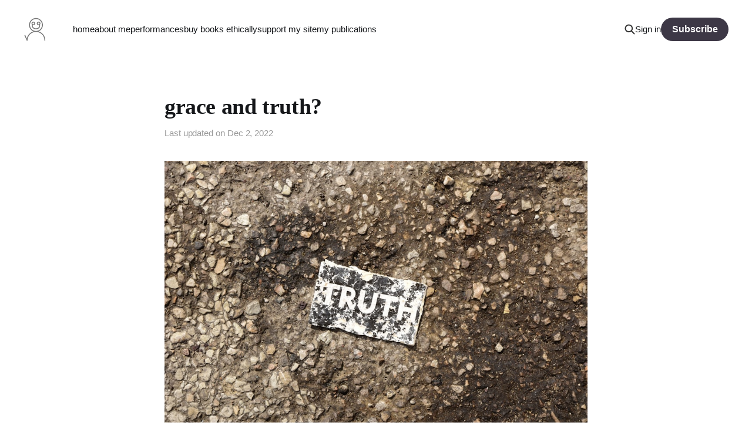

--- FILE ---
content_type: text/html; charset=utf-8
request_url: https://tate.fyi/grace-and-truth/
body_size: 7143
content:
<!DOCTYPE html>
<html lang="en">

<head>
    <meta charset="utf-8">
    <meta name="viewport" content="width=device-width, initial-scale=1">
    <title>grace and truth?</title>
    <link rel="stylesheet" href="https://tate.fyi/assets/built/screen.css?v=02918c8cd3">

    <link rel="icon" href="https://tate.fyi/content/images/size/w256h256/2021/10/logo-2.png" type="image/png">
    <link rel="canonical" href="https://tate.fyi/grace-and-truth/">
    <meta name="referrer" content="no-referrer-when-downgrade">
    
    <meta property="og:site_name" content="tate">
    <meta property="og:type" content="article">
    <meta property="og:title" content="grace and truth?">
    <meta property="og:description" content="There&#x27;s a perplexing paradox that&#x27;s plagued God&#x27;s followers for thousands of years. It&#x27;s that we must always show utmost kindness and grace while never compromising on what is true. This struggle came to the forefront for me when I started college. That was the first time that the bulk of">
    <meta property="og:url" content="https://tate.fyi/grace-and-truth/">
    <meta property="og:image" content="https://images.unsplash.com/photo-1596927553760-00df5b1dfb4f?crop&#x3D;entropy&amp;cs&#x3D;tinysrgb&amp;fit&#x3D;max&amp;fm&#x3D;jpg&amp;ixid&#x3D;MnwxMTc3M3wwfDF8c2VhcmNofDF8fHRydXRofGVufDB8fHx8MTY2OTk4NzY0NA&amp;ixlib&#x3D;rb-4.0.3&amp;q&#x3D;80&amp;w&#x3D;2000">
    <meta property="article:published_time" content="2022-12-02T18:00:00.000Z">
    <meta property="article:modified_time" content="2022-12-02T18:00:00.000Z">
    <meta property="article:tag" content="meditation">
    
    <meta name="twitter:card" content="summary_large_image">
    <meta name="twitter:title" content="grace and truth?">
    <meta name="twitter:description" content="There&#x27;s a perplexing paradox that&#x27;s plagued God&#x27;s followers for thousands of years. It&#x27;s that we must always show utmost kindness and grace while never compromising on what is true. This struggle came to the forefront for me when I started college. That was the first time that the bulk of">
    <meta name="twitter:url" content="https://tate.fyi/grace-and-truth/">
    <meta name="twitter:image" content="https://images.unsplash.com/photo-1596927553760-00df5b1dfb4f?crop&#x3D;entropy&amp;cs&#x3D;tinysrgb&amp;fit&#x3D;max&amp;fm&#x3D;jpg&amp;ixid&#x3D;MnwxMTc3M3wwfDF8c2VhcmNofDF8fHRydXRofGVufDB8fHx8MTY2OTk4NzY0NA&amp;ixlib&#x3D;rb-4.0.3&amp;q&#x3D;80&amp;w&#x3D;2000">
    <meta name="twitter:label1" content="Written by">
    <meta name="twitter:data1" content="Tate Shannon">
    <meta name="twitter:label2" content="Filed under">
    <meta name="twitter:data2" content="meditation">
    <meta name="twitter:site" content="@tate24905949">
    <meta property="og:image:width" content="1200">
    <meta property="og:image:height" content="801">
    
    <script type="application/ld+json">
{
    "@context": "https://schema.org",
    "@type": "Article",
    "publisher": {
        "@type": "Organization",
        "name": "tate",
        "url": "https://tate.fyi/",
        "logo": {
            "@type": "ImageObject",
            "url": "https://tate.fyi/content/images/2021/10/logo-4.svg",
            "width": 60,
            "height": 60
        }
    },
    "author": {
        "@type": "Person",
        "name": "Tate Shannon",
        "image": {
            "@type": "ImageObject",
            "url": "https://tate.fyi/content/images/size/w1200/2021/08/Tate12-4.jpg",
            "width": 1200,
            "height": 800
        },
        "url": "https://tate.fyi/author/tate/",
        "sameAs": []
    },
    "headline": "grace and truth?",
    "url": "https://tate.fyi/grace-and-truth/",
    "datePublished": "2022-12-02T18:00:00.000Z",
    "dateModified": "2022-12-02T18:00:00.000Z",
    "image": {
        "@type": "ImageObject",
        "url": "https://images.unsplash.com/photo-1596927553760-00df5b1dfb4f?crop=entropy&cs=tinysrgb&fit=max&fm=jpg&ixid=MnwxMTc3M3wwfDF8c2VhcmNofDF8fHRydXRofGVufDB8fHx8MTY2OTk4NzY0NA&ixlib=rb-4.0.3&q=80&w=2000",
        "width": 1200,
        "height": 801
    },
    "keywords": "meditation",
    "description": "There&#x27;s a perplexing paradox that&#x27;s plagued God&#x27;s followers for thousands of years. It&#x27;s that we must always show utmost kindness and grace while never compromising on what is true. This struggle came to the forefront for me when I started college. That was the first time that the bulk of my friends had little to no interest in Jesus and efforts to change that would have been harmful to them and our relationship. Even as I helped lead a successful evangelistic campus ministry, it seemed that I w",
    "mainEntityOfPage": "https://tate.fyi/grace-and-truth/"
}
    </script>

    <meta name="generator" content="Ghost 6.13">
    <link rel="alternate" type="application/rss+xml" title="tate" href="https://tate.fyi/rss/">
    <script defer src="https://cdn.jsdelivr.net/ghost/portal@~2.56/umd/portal.min.js" data-i18n="true" data-ghost="https://tate.fyi/" data-key="8f70da563a567bfc723bcd6e16" data-api="https://tate.ghost.io/ghost/api/content/" data-locale="en" crossorigin="anonymous"></script><style id="gh-members-styles">.gh-post-upgrade-cta-content,
.gh-post-upgrade-cta {
    display: flex;
    flex-direction: column;
    align-items: center;
    font-family: -apple-system, BlinkMacSystemFont, 'Segoe UI', Roboto, Oxygen, Ubuntu, Cantarell, 'Open Sans', 'Helvetica Neue', sans-serif;
    text-align: center;
    width: 100%;
    color: #ffffff;
    font-size: 16px;
}

.gh-post-upgrade-cta-content {
    border-radius: 8px;
    padding: 40px 4vw;
}

.gh-post-upgrade-cta h2 {
    color: #ffffff;
    font-size: 28px;
    letter-spacing: -0.2px;
    margin: 0;
    padding: 0;
}

.gh-post-upgrade-cta p {
    margin: 20px 0 0;
    padding: 0;
}

.gh-post-upgrade-cta small {
    font-size: 16px;
    letter-spacing: -0.2px;
}

.gh-post-upgrade-cta a {
    color: #ffffff;
    cursor: pointer;
    font-weight: 500;
    box-shadow: none;
    text-decoration: underline;
}

.gh-post-upgrade-cta a:hover {
    color: #ffffff;
    opacity: 0.8;
    box-shadow: none;
    text-decoration: underline;
}

.gh-post-upgrade-cta a.gh-btn {
    display: block;
    background: #ffffff;
    text-decoration: none;
    margin: 28px 0 0;
    padding: 8px 18px;
    border-radius: 4px;
    font-size: 16px;
    font-weight: 600;
}

.gh-post-upgrade-cta a.gh-btn:hover {
    opacity: 0.92;
}</style><script async src="https://js.stripe.com/v3/"></script>
    <script defer src="https://cdn.jsdelivr.net/ghost/sodo-search@~1.8/umd/sodo-search.min.js" data-key="8f70da563a567bfc723bcd6e16" data-styles="https://cdn.jsdelivr.net/ghost/sodo-search@~1.8/umd/main.css" data-sodo-search="https://tate.ghost.io/" data-locale="en" crossorigin="anonymous"></script>
    
    <link href="https://tate.fyi/webmentions/receive/" rel="webmention">
    <script defer src="/public/cards.min.js?v=02918c8cd3"></script>
    <link rel="stylesheet" type="text/css" href="/public/cards.min.css?v=02918c8cd3">
    <script defer src="/public/member-attribution.min.js?v=02918c8cd3"></script><style>:root {--ghost-accent-color: #3d3846;}</style>
    <!-- enable search on my site -->
<script>
  const ghostSearchApiKey = '81a2776a98097caeb3d493cb8a'
</script>

<!-- Global site tag (gtag.js) - Google Analytics -->
<script async src="https://www.googletagmanager.com/gtag/js?id=G-SR4R4HT6XQ"></script>
<script>
  window.dataLayer = window.dataLayer || [];
  function gtag(){dataLayer.push(arguments);}
  gtag('js', new Date());

  gtag('config', 'G-SR4R4HT6XQ');
</script>
<!-- Confirmation Code: GNXCCDCM153966267 --->
</head>

<body class="post-template tag-meditation  is-head-left-logo has-serif-title has-serif-body">
<div class="site">

    <header id="gh-head" class="gh-head gh-outer">
        <div class="gh-head-inner gh-inner">
            <div class="gh-head-brand">
                <div class="gh-head-brand-wrapper">
                    <a class="gh-head-logo" href="https://tate.fyi">
                            <img src="https://tate.fyi/content/images/2021/10/logo-4.svg" alt="tate">
                    </a>
                </div>
                <button class="gh-search gh-icon-btn" aria-label="Search this site" data-ghost-search><svg width="20" height="20" viewBox="0 0 20 20" fill="none" xmlns="http://www.w3.org/2000/svg">
<path d="M17.5 17.5L12.5 12.5L17.5 17.5ZM14.1667 8.33333C14.1667 9.09938 14.0158 9.85792 13.7226 10.5657C13.4295 11.2734 12.9998 11.9164 12.4581 12.4581C11.9164 12.9998 11.2734 13.4295 10.5657 13.7226C9.85792 14.0158 9.09938 14.1667 8.33333 14.1667C7.56729 14.1667 6.80875 14.0158 6.10101 13.7226C5.39328 13.4295 4.75022 12.9998 4.20854 12.4581C3.66687 11.9164 3.23719 11.2734 2.94404 10.5657C2.65088 9.85792 2.5 9.09938 2.5 8.33333C2.5 6.78624 3.11458 5.30251 4.20854 4.20854C5.30251 3.11458 6.78624 2.5 8.33333 2.5C9.88043 2.5 11.3642 3.11458 12.4581 4.20854C13.5521 5.30251 14.1667 6.78624 14.1667 8.33333Z" stroke="currentColor" stroke-width="2" stroke-linecap="round" stroke-linejoin="round"/>
</svg>
</button>
                <button class="gh-burger"></button>
            </div>

            <nav class="gh-head-menu">
                <ul class="nav">
    <li class="nav-home"><a href="https://tate.fyi/">home</a></li>
    <li class="nav-about-me"><a href="https://tate.fyi/about/">about me</a></li>
    <li class="nav-performances"><a href="https://tate.fyi/organ/">performances</a></li>
    <li class="nav-buy-books-ethically"><a href="https://tate.fyi/books/">buy books ethically</a></li>
    <li class="nav-support-my-site"><a href="https://tate.fyi/donate/">support my site</a></li>
    <li class="nav-my-publications"><a href="https://tate.fyi/publications/">my publications</a></li>
</ul>

            </nav>

            <div class="gh-head-actions">
                    <button class="gh-search gh-icon-btn" aria-label="Search this site" data-ghost-search><svg width="20" height="20" viewBox="0 0 20 20" fill="none" xmlns="http://www.w3.org/2000/svg">
<path d="M17.5 17.5L12.5 12.5L17.5 17.5ZM14.1667 8.33333C14.1667 9.09938 14.0158 9.85792 13.7226 10.5657C13.4295 11.2734 12.9998 11.9164 12.4581 12.4581C11.9164 12.9998 11.2734 13.4295 10.5657 13.7226C9.85792 14.0158 9.09938 14.1667 8.33333 14.1667C7.56729 14.1667 6.80875 14.0158 6.10101 13.7226C5.39328 13.4295 4.75022 12.9998 4.20854 12.4581C3.66687 11.9164 3.23719 11.2734 2.94404 10.5657C2.65088 9.85792 2.5 9.09938 2.5 8.33333C2.5 6.78624 3.11458 5.30251 4.20854 4.20854C5.30251 3.11458 6.78624 2.5 8.33333 2.5C9.88043 2.5 11.3642 3.11458 12.4581 4.20854C13.5521 5.30251 14.1667 6.78624 14.1667 8.33333Z" stroke="currentColor" stroke-width="2" stroke-linecap="round" stroke-linejoin="round"/>
</svg>
</button>
                    <div class="gh-head-members">
                                <a class="gh-head-link" href="#/portal/signin" data-portal="signin">Sign in</a>
                                <a class="gh-head-btn gh-btn gh-primary-btn" href="#/portal/signup" data-portal="signup">Subscribe</a>
                    </div>
            </div>
        </div>
    </header>


    <div class="site-content">
        
<main class="site-main">


    <article class="post tag-meditation featured">

        <header class="gh-article-header gh-canvas">
            <h1 class="gh-article-title">grace and truth?</h1>
            <div class="post-meta">
                Last updated on&nbsp;
                <time datetime="2022-12-02">Dec 2, 2022</time>
            </div>
                <figure class="gh-article-image">
        <img
            class="post-image"
            srcset="https://images.unsplash.com/photo-1596927553760-00df5b1dfb4f?crop&#x3D;entropy&amp;cs&#x3D;tinysrgb&amp;fit&#x3D;max&amp;fm&#x3D;jpg&amp;ixid&#x3D;MnwxMTc3M3wwfDF8c2VhcmNofDF8fHRydXRofGVufDB8fHx8MTY2OTk4NzY0NA&amp;ixlib&#x3D;rb-4.0.3&amp;q&#x3D;80&amp;w&#x3D;400 400w,
                    https://images.unsplash.com/photo-1596927553760-00df5b1dfb4f?crop&#x3D;entropy&amp;cs&#x3D;tinysrgb&amp;fit&#x3D;max&amp;fm&#x3D;jpg&amp;ixid&#x3D;MnwxMTc3M3wwfDF8c2VhcmNofDF8fHRydXRofGVufDB8fHx8MTY2OTk4NzY0NA&amp;ixlib&#x3D;rb-4.0.3&amp;q&#x3D;80&amp;w&#x3D;750 750w,
                    https://images.unsplash.com/photo-1596927553760-00df5b1dfb4f?crop&#x3D;entropy&amp;cs&#x3D;tinysrgb&amp;fit&#x3D;max&amp;fm&#x3D;jpg&amp;ixid&#x3D;MnwxMTc3M3wwfDF8c2VhcmNofDF8fHRydXRofGVufDB8fHx8MTY2OTk4NzY0NA&amp;ixlib&#x3D;rb-4.0.3&amp;q&#x3D;80&amp;w&#x3D;960 960w,
                    https://images.unsplash.com/photo-1596927553760-00df5b1dfb4f?crop&#x3D;entropy&amp;cs&#x3D;tinysrgb&amp;fit&#x3D;max&amp;fm&#x3D;jpg&amp;ixid&#x3D;MnwxMTc3M3wwfDF8c2VhcmNofDF8fHRydXRofGVufDB8fHx8MTY2OTk4NzY0NA&amp;ixlib&#x3D;rb-4.0.3&amp;q&#x3D;80&amp;w&#x3D;1140 1140w,
                    https://images.unsplash.com/photo-1596927553760-00df5b1dfb4f?crop&#x3D;entropy&amp;cs&#x3D;tinysrgb&amp;fit&#x3D;max&amp;fm&#x3D;jpg&amp;ixid&#x3D;MnwxMTc3M3wwfDF8c2VhcmNofDF8fHRydXRofGVufDB8fHx8MTY2OTk4NzY0NA&amp;ixlib&#x3D;rb-4.0.3&amp;q&#x3D;80&amp;w&#x3D;1920 1920w"
            sizes="(min-width: 1200px) 960px, 92vw"
            src="https://images.unsplash.com/photo-1596927553760-00df5b1dfb4f?crop&#x3D;entropy&amp;cs&#x3D;tinysrgb&amp;fit&#x3D;max&amp;fm&#x3D;jpg&amp;ixid&#x3D;MnwxMTc3M3wwfDF8c2VhcmNofDF8fHRydXRofGVufDB8fHx8MTY2OTk4NzY0NA&amp;ixlib&#x3D;rb-4.0.3&amp;q&#x3D;80&amp;w&#x3D;960"
            alt="grace and truth?"
        >
            <figcaption>Photo by <a href="https://unsplash.com/@michaelcarruth?utm_source=ghost&utm_medium=referral&utm_campaign=api-credit">Michael Carruth</a> / <a href="https://unsplash.com/?utm_source=ghost&utm_medium=referral&utm_campaign=api-credit">Unsplash</a></figcaption>
    </figure>
        </header>

        <div class="gh-content gh-canvas">
            <p>There's a perplexing paradox that's plagued God's followers for thousands of years. It's that we must always show utmost kindness and grace while never compromising on what is true. This struggle came to the forefront for me when I started college. That was the first time that the bulk of my friends had little to no interest in Jesus and efforts to change that would have been harmful to them and our relationship. Even as I helped lead a successful evangelistic campus ministry, it seemed that I was holding out on the Good News of freedom and liberation with my close friends. </p><p>Disclaimer: I don't claim that this post has the answers you need, but it has the answers God gave me when I prayed about the terrible tension I felt at the time. Here, I walk through a prayer/journal entry that goes chronologically through the process I went through to get where I am today. </p><hr><p>How should I address truth to people who want to reject God's wisdom for life? To people who find it offensive or repulsive because it call into question the things they take for granted or makes them pause to reflect upon how our society and dominant culture have normalized systemic evil. They get a glimpse of the malignant horror they <em>naturally </em>feel when they see the sin of everyone in power and their own contributions to evil. But they misinterpret that horror as a response to God and his truth rather than as a response to the world and its wrong.</p><p>This is easy to illustrate: Imagine taking a magic pill that makes you notice every crack in the sidewalk, or every crooked tile on the floor, or every note that's out of tune. We would naturally say that the magic pill is bad because it causes a disorder. We would say that the propensity to notice imperfection and brokenness is a curse. But, in reality, that pill just opens our eyes to the disorder that <em>already exists </em>in the world around us. In our mind, we would rather call the ability to notice brokenness “disordered” than admit that we consider the evil that constantly surrounds us normal or even normative. For 99% of the day, I totally ignore the evil around me and think I'm doing just fine. But when I'm faced with God's truth, I can't help but take note of that evil. Instead of blaming the evil for being evil, I blame God for taking me out of my comfortable stupor and causing me to see it. </p><p>And we can only know how the world falls short of the glory it's meant to live up to through the intimate relationship God has with <em>every human</em>, regardless of how each person sees or understands God. Such a unique and powerful relationship cannot exist while leaving a person unchanged. More specifically, God's relationship with us imparts to us a particular understanding of the world and our relationship to it. That relationship teaches us about how the world <em>can</em> and <em>should </em>be. It gives us the glimpses of Heaven that we need to understand that the things we experience are lacking in qualities that we would never discover through other means.</p><p>For example, no judicial system could ever be accurately described as “just.” Try as we might, everything we've ever tried has been full of injustice–but for some reason we can recognize that. We've never seen a truly just system of jurisdiction, yet we have an idea of what it would look like if it weren't broken. And we wouldn't understand “un-brokenness” if God hadn't placed himself in our lives in such a way that we could come to recognize his completeness and his perfection. When we judge the imperfection in our own world against the perfection that only exists in and through him, we can't help but feel it falls short.</p><p>This relationship is established (and is strongest) at the beginning of life, and we spend much of our life trying to minimize its effects on us. We see it as a problem or disorder if we're unsatisfied with the way things are. If our imagination “overactive,” do our best to curb it into conformity with prevailing, “practical” wisdom. We see the simple, absolute faith of children, but call them naive and gullible instead of recognizing that they clearly see God. In fact, taken to its logical extreme, if people grow up and are <em>unable </em>to ignore the evil, inconsistency, and downright stupidity of this world, <em>we</em> (the ones allowing evil to exist unchallenged) label <em>them</em> (the ones who recognize and fight against evil) as the ones who have the disorder. </p><p>The more we feel moved by the imperfection of the world, the less comfortable we feel in it. The people who see the world most clearly for the mess that it is are labeled as imbeciles and relegated to the fringes of society. They are thus relegated not because they pose a danger to us physically or mentally, but because they pose a very real danger of exposing to us the world for what it is, and through that also revealing us as the frauds that we are for recognizing its brokenness at the same time that we do nothing about it.</p><p>All this is to say, for those of us who choose to embrace the relationship God chooses to have with us, it's only healthy to recognize that the world is really messed up. If it makes you cringe, or cry, or cower, that's a good sign! It means you're sensitive to God's vision of perfection. Since you have clear sight of how the world should be, be diligent in your work within the realms where you hold power.</p><p>And, when you see your friend who equally recognizes the brokenness of the world (because God also shows himself to them), but lacks the cumulative teachings of 3,400 years of Godly tradition, don't push. Be patient. Recognize that they have specific dominion given to them by God–and their lives are not under your control. In other words, they're a ruler just like you. You rule separate kingdoms, and you're not looking to start a war by questioning their power and invading their territory. Instead, build bridges and inroads. Deal kindly with them. First, because you know that's the right thing to do. Second, because you love them. And last of all so that, one day, when they finally open their eyes to seek wisdom on how to live with the truth they already know, they'll be confronted with God's love through you. They will see how you live and listen to your instruction only when they're ready (and pray for this day to come soon).</p><p>Or if this day never comes and they cannot bring themselves to make the leap and love God almighty, you will still have loved them. And they will still have been loved by you and by God through you. And, as it is written, they will love you because, it goes without saying, those who don't know God are still capable of love, and they will love those who love them.</p><p>They may not recognize that God loves them, but they will almost definitely recognize that you love them. And they will love you in return. And when they love you because you loved them through God's love, they are, in all reality, loving God because he first loved them. This is the practical result of being an image of God and I find it quite beautiful.</p>
        </div>

        <div class="pagination-container gh-canvas">
        <nav class="pagination">

            <div class="pagination-left">
                    <a class="newer-posts" href="/inward-and-outward/">
                        <span class="pagination-label">Previous</span>
                        inward and outward
                    </a>
            </div>

            <div class="pagination-right">
                    <a class="older-posts" href="/more-hymns-on-organ/">
                        <span class="pagination-label">Next</span>
                        more hymns on organ
                    </a>
            </div>

        </nav>
        </div>


    </article>


</main>
    </div>

    <footer class="gh-foot no-menu gh-outer">
        <div class="gh-foot-inner gh-inner">
            <div class="gh-copyright">
                tate © 2026
            </div>
            <div class="gh-powered-by">
                <a href="https://ghost.org/" target="_blank" rel="noopener">Powered by Ghost</a>
            </div>
        </div>
    </footer>

</div>

    <div class="pswp" tabindex="-1" role="dialog" aria-hidden="true">
    <div class="pswp__bg"></div>

    <div class="pswp__scroll-wrap">
        <div class="pswp__container">
            <div class="pswp__item"></div>
            <div class="pswp__item"></div>
            <div class="pswp__item"></div>
        </div>

        <div class="pswp__ui pswp__ui--hidden">
            <div class="pswp__top-bar">
                <div class="pswp__counter"></div>

                <button class="pswp__button pswp__button--close" title="Close (Esc)"></button>
                <button class="pswp__button pswp__button--share" title="Share"></button>
                <button class="pswp__button pswp__button--fs" title="Toggle fullscreen"></button>
                <button class="pswp__button pswp__button--zoom" title="Zoom in/out"></button>

                <div class="pswp__preloader">
                    <div class="pswp__preloader__icn">
                        <div class="pswp__preloader__cut">
                            <div class="pswp__preloader__donut"></div>
                        </div>
                    </div>
                </div>
            </div>

            <div class="pswp__share-modal pswp__share-modal--hidden pswp__single-tap">
                <div class="pswp__share-tooltip"></div>
            </div>

            <button class="pswp__button pswp__button--arrow--left" title="Previous (arrow left)"></button>
            <button class="pswp__button pswp__button--arrow--right" title="Next (arrow right)"></button>

            <div class="pswp__caption">
                <div class="pswp__caption__center"></div>
            </div>
        </div>
    </div>
</div>
<script
    src="https://code.jquery.com/jquery-3.3.1.min.js"
    integrity="sha256-FgpCb/KJQlLNfOu91ta32o/NMZxltwRo8QtmkMRdAu8="
    crossorigin="anonymous">
</script>
<script src="https://tate.fyi/assets/built/main.min.js?v=02918c8cd3"></script>



</body>
</html>

--- FILE ---
content_type: image/svg+xml
request_url: https://tate.fyi/content/images/2021/10/logo-4.svg
body_size: 1460
content:
<?xml version="1.0" encoding="UTF-8" standalone="no"?>
<!-- Created with Inkscape (http://www.inkscape.org/) -->

<svg
   width="1000"
   height="1000"
   viewBox="0 0 264.58333 264.58333"
   version="1.1"
   id="svg5"
   inkscape:version="1.1.1 (3bf5ae0d25, 2021-09-20)"
   sodipodi:docname="logo.svg"
   xmlns:inkscape="http://www.inkscape.org/namespaces/inkscape"
   xmlns:sodipodi="http://sodipodi.sourceforge.net/DTD/sodipodi-0.dtd"
   xmlns="http://www.w3.org/2000/svg"
   xmlns:svg="http://www.w3.org/2000/svg">
  <sodipodi:namedview
     id="namedview7"
     pagecolor="#505050"
     bordercolor="#eeeeee"
     borderopacity="1"
     inkscape:pageshadow="0"
     inkscape:pageopacity="0"
     inkscape:pagecheckerboard="0"
     inkscape:document-units="px"
     showgrid="false"
     inkscape:snap-bbox="true"
     inkscape:bbox-nodes="true"
     inkscape:bbox-paths="true"
     inkscape:snap-bbox-edge-midpoints="true"
     inkscape:snap-bbox-midpoints="true"
     inkscape:object-paths="true"
     inkscape:snap-intersection-paths="true"
     inkscape:snap-smooth-nodes="true"
     inkscape:snap-midpoints="true"
     inkscape:snap-object-midpoints="true"
     inkscape:snap-center="true"
     inkscape:snap-text-baseline="true"
     inkscape:snap-page="false"
     showborder="true"
     inkscape:snap-others="true"
     inkscape:snap-nodes="true"
     inkscape:zoom="0.70710678"
     inkscape:cx="543.05801"
     inkscape:cy="470.93312"
     inkscape:window-width="1272"
     inkscape:window-height="1385"
     inkscape:window-x="1282"
     inkscape:window-y="26"
     inkscape:window-maximized="1"
     inkscape:current-layer="layer1"
     units="px"
     width="1000px" />
  <defs
     id="defs2" />
  <g
     inkscape:label="Layer 1"
     inkscape:groupmode="layer"
     id="layer1">
    <path
       style="color:#000000;opacity:0.536741;fill:#000000;stroke-width:6.01416;stroke-linecap:round;-inkscape-stroke:none"
       d="m 140.54897,4.9347828 c -42.99598,0 -77.949074,35.0325242 -77.949089,78.0900282 -1.4e-5,32.760449 20.283395,60.762899 48.900289,72.334319 -37.575414,10.89974 -66.622329,41.83423 -74.119815,80.77998 L 20.606494,198.09253 a 5.1715485,5.1715485 0 0 0 -6.812909,-2.64292 5.1715485,5.1715485 0 0 0 -2.64294,6.82463 l 24.667439,55.92462 a 5.1715485,5.1715485 0 0 0 6.812909,2.65471 5.1715485,5.1715485 0 0 0 3.065805,-4.73381 h 0.02343 c -3e-5,-52.54087 42.395862,-95.01663 94.828652,-95.01663 52.43287,0 94.8405,42.4757 94.8405,95.01663 a 5.1715485,5.1715485 0 0 0 5.16844,5.1684 5.1715485,5.1715485 0 0 0 5.18017,-5.1684 c 0,-47.95785 -32.29956,-88.04689 -76.1284,-100.76063 28.61686,-11.57136 48.90027,-39.57381 48.90021,-72.334319 0,-43.057564 -34.96481,-78.090089 -77.96086,-78.0900282 z m 0,10.3485592 c 37.39634,-5.9e-5 67.6123,30.26384 67.6123,67.741469 0,37.477639 -30.21596,67.729759 -67.6123,67.729759 -37.39625,0 -67.600535,-30.25212 -67.600521,-67.729759 1.5e-5,-37.477569 30.204301,-67.741469 67.600521,-67.741469 z m -29.56565,29.988571 c -5.31525,0 -10.62476,2.007465 -14.64778,6.037609 -8.046115,8.060347 -8.0461,21.270452 0,29.330799 0.006,0.0059 0.0169,0.0059 0.0234,0.01186 -5.354415,13.892472 -1.17227,29.521099 11.38226,39.597099 18.4592,14.81496 47.15611,14.81496 65.61536,0 12.55468,-10.076 16.74666,-25.705769 11.394,-39.597099 0.006,-0.0059 0.0181,-0.0059 0.024,-0.01186 8.04603,-8.060347 8.04603,-21.270452 0,-29.330799 -8.04604,-8.060347 -21.26119,-8.060288 -29.30728,0 -8.0461,8.060347 -8.0461,21.270452 0,29.330799 5.46266,5.472345 13.25821,6.926988 20.2508,4.968726 3.15833,9.382256 0.38491,19.171923 -8.83329,26.570353 -14.20316,11.39912 -38.45597,11.39912 -52.65913,0 -9.2185,-7.39861 -11.99252,-17.187133 -8.83326,-26.570353 6.99258,1.958262 14.78813,0.503382 20.25079,-4.968726 8.04604,-8.060407 8.0461,-21.270452 0,-29.330799 -4.02306,-4.030144 -9.34433,-6.037609 -14.65952,-6.037609 z m 0,10.266342 c 2.64244,0 5.28126,1.02542 7.32974,3.077564 4.09697,4.104244 4.09697,10.613961 0,14.718205 -4.09696,4.104244 -10.56255,4.104244 -14.65951,0 -4.09699,-4.104244 -4.09699,-10.613961 0,-14.718205 2.04846,-2.052144 4.68732,-3.077564 7.32977,-3.077564 z m 59.1431,0 c 2.64244,0 5.28127,1.02542 7.32975,3.077564 4.09697,4.104244 4.09697,10.613961 0,14.718205 -4.09696,4.104244 -10.56254,4.104244 -14.65951,0 -4.09696,-4.104244 -4.09696,-10.613961 0,-14.718205 2.04848,-2.052144 4.68732,-3.077564 7.32976,-3.077564 z"
       id="path2296"
       inkscape:export-filename="C:\Users\t8\Documents\3d-models\logo.png"
       inkscape:export-xdpi="96"
       inkscape:export-ydpi="96" />
  </g>
</svg>
